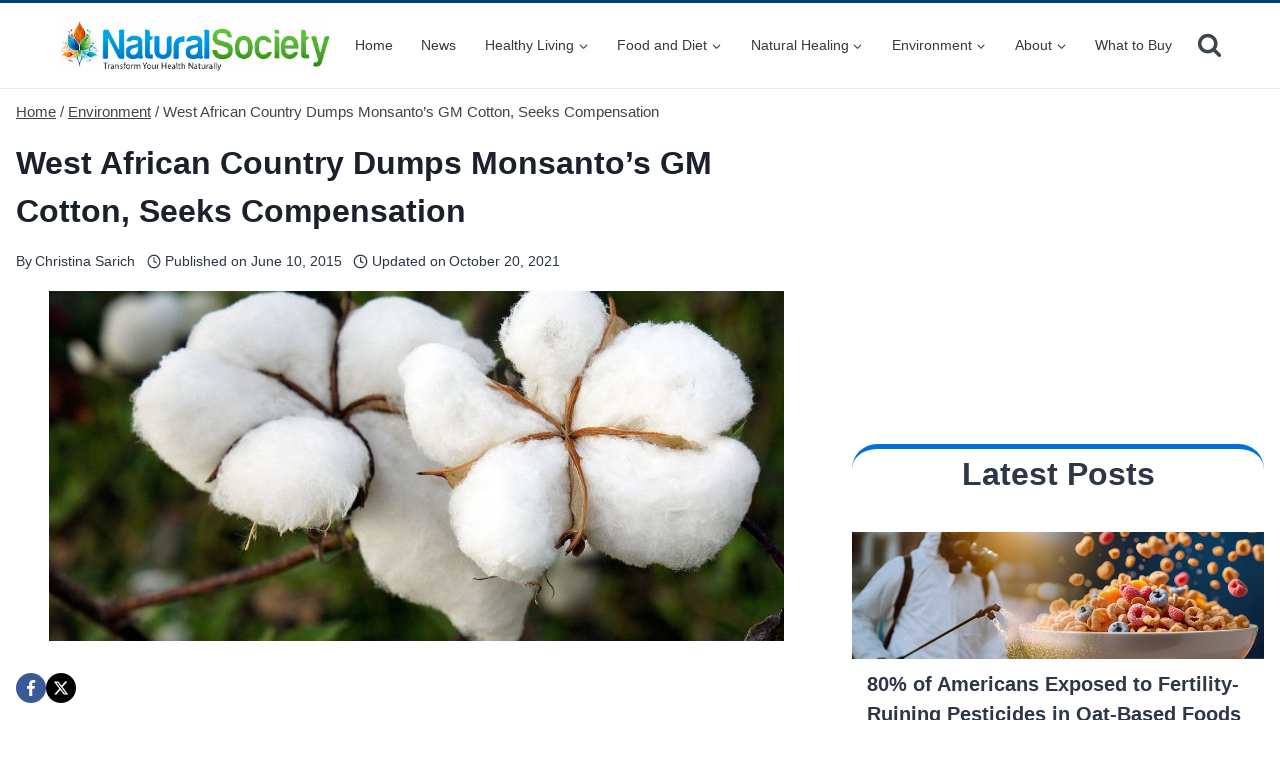

--- FILE ---
content_type: text/html; charset=utf-8
request_url: https://www.google.com/recaptcha/api2/aframe
body_size: 268
content:
<!DOCTYPE HTML><html><head><meta http-equiv="content-type" content="text/html; charset=UTF-8"></head><body><script nonce="GwUpnHkQA7E0240jV4voow">/** Anti-fraud and anti-abuse applications only. See google.com/recaptcha */ try{var clients={'sodar':'https://pagead2.googlesyndication.com/pagead/sodar?'};window.addEventListener("message",function(a){try{if(a.source===window.parent){var b=JSON.parse(a.data);var c=clients[b['id']];if(c){var d=document.createElement('img');d.src=c+b['params']+'&rc='+(localStorage.getItem("rc::a")?sessionStorage.getItem("rc::b"):"");window.document.body.appendChild(d);sessionStorage.setItem("rc::e",parseInt(sessionStorage.getItem("rc::e")||0)+1);localStorage.setItem("rc::h",'1769473340528');}}}catch(b){}});window.parent.postMessage("_grecaptcha_ready", "*");}catch(b){}</script></body></html>